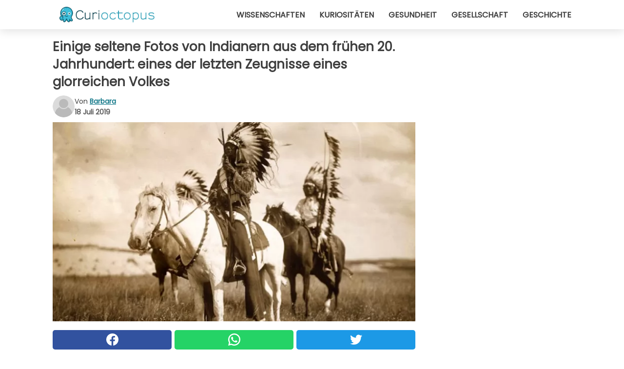

--- FILE ---
content_type: text/html; charset=utf-8
request_url: https://www.curioctopus.de/read/22055/einige-seltene-fotos-von-indianern-aus-dem-fruhen-20.-jahrhundert:-eines-der-letzten-zeugnisse-eines-glorreichen-volkes
body_size: 9718
content:
<!DOCTYPE html>
<html lang="de">
<head>
<meta http-equiv="Content-Type" content="text/html; charset=utf-8" />
<meta name="viewport" content="width=device-width, initial-scale=1.0">
<meta name="title" content="Einige seltene Fotos von Indianern aus dem frühen 20. Jahrhundert: eines der letzten Zeugnisse eines glorreichen Volkes" />
<meta name="description" content="Die indianische Kultur ist sicherlich eine der faszinierendsten und wenig anerkannten Kulturen der Welt. Wir alle kennen mehr oder weniger die Geschichte, wie sie von den unbestrittenen Herren des amerikanischen&#8230;" />
<meta property="og:description" content="Die indianische Kultur ist sicherlich eine der faszinierendsten und wenig anerkannten Kulturen der Welt. Wir alle kennen mehr oder weniger die Geschichte, wie sie von den unbestrittenen Herren des amerikanischen&#8230;" />
<meta property="og:image" content="https://img.wtvideo.com/images/original/22055.jpg" />
<meta property="og:image:width" content="728" />
<meta property="og:image:height" content="400" />
<meta property="og:image:type" content="image/jpeg" />
<meta property="og:image:alt" content="Einige seltene Fotos von Indianern aus dem frühen 20. Jahrhundert: eines der letzten Zeugnisse eines glorreichen Volkes" />
<meta name="twitter:card" content="summary_large_image" />
<meta name="twitter:title" content="Einige seltene Fotos von Indianern aus dem frühen 20. Jahrhundert: eines der letzten Zeugnisse eines glorreichen Volkes" />
<meta name="twitter:description" content="Die indianische Kultur ist sicherlich eine der faszinierendsten und wenig anerkannten Kulturen der Welt. Wir alle kennen mehr oder weniger die Geschichte, wie sie von den unbestrittenen Herren des amerikanischen&#8230;" />
<meta name="twitter:image" content="https://img.wtvideo.com/images/original/22055.jpg" />
<meta name="twitter:image:alt" content="Einige seltene Fotos von Indianern aus dem frühen 20. Jahrhundert: eines der letzten Zeugnisse eines glorreichen Volkes" />
<meta property="og:type" content="article" />
<meta property="og:title" content="Einige seltene Fotos von Indianern aus dem frühen 20. Jahrhundert: eines der letzten Zeugnisse eines glorreichen Volkes" />
<meta property="og:url" content="https://www.curioctopus.de/read/22055/einige-seltene-fotos-von-indianern-aus-dem-fruhen-20.-jahrhundert:-eines-der-letzten-zeugnisse-eines-glorreichen-volkes" />
<meta property="article:published_time" content="2019-07-18T15:00:00+00:00" />
<meta property="article:modified_time" content="2019-07-18T15:00:00+00:00" />
<meta property="article:publisher" content="https://www.facebook.com/Curioctopusde-503571013125286/" />
<meta property="article:author" content="Barbara" />
<link rel="canonical" href="https://www.curioctopus.de/read/22055/einige-seltene-fotos-von-indianern-aus-dem-fruhen-20.-jahrhundert:-eines-der-letzten-zeugnisse-eines-glorreichen-volkes" />
<link rel="alternate" hreflang="de" href="https://www.curioctopus.de/read/22055/einige-seltene-fotos-von-indianern-aus-dem-fruhen-20.-jahrhundert:-eines-der-letzten-zeugnisse-eines-glorreichen-volkes" />
<link rel="alternate" hreflang="it" href="https://www.curioctopus.it/read/22055/alcune-rare-fotografie-dei-nativi-americani-di-inizio--900:-una-delle-ultime-testimonianze-di-un-popolo-glorioso" />
<link rel="alternate" hreflang="nl" href="https://www.curioctopus.nl/read/22055/enkele-zeldzame-foto-s-van-de-indianen-uit-het-begin-van-1900:-een-van-de-laatste-getuigenissen-van-een-glorieus-volk" />
<link rel="alternate" hreflang="fr" href="https://www.curioctopus.fr/read/22055/quelques-rares-photographies-d-amerindiens-du-debut-du-xxe-siecle-:-l-un-des-derniers-temoignages-d-un-peuple-glorieux" />
<title>Einige seltene Fotos von Indianern aus dem frühen 20. Jahrhundert: eines der letzten Zeugnisse eines glorreichen Volkes - Curioctopus.de</title>
<meta name="theme-color" content="#14798a">
<link rel="preload" as="font" href="https://cdn1.wtvideo.com/fonts/Poppins-latin.ttf" crossorigin>
<link rel="preload" as="font" href="https://cdn1.wtvideo.com/fonts/OpenSans-latin.ttf" crossorigin>
<link rel="preload" href="https://cdn1.wtvideo.com/css/main_new.min.css?v=2.7.3" as="style">
<link rel="stylesheet" href="https://cdn1.wtvideo.com/css/main_new.min.css?v=2.7.3">
<link rel="image_src" href="https://img.wtvideo.com/images/logo_9-s.png" />
<link rel="alternate" type="application/rss+xml" title="Curioctopus RSS Feed" href="https://www.curioctopus.de/feed/" />
<link rel="icon" href="https://img.wtvideo.com/images/favicon_cu.ico" />
<meta property="og:site_name" content="Curioctopus.de" />
<meta property="og:locale" content="de" />
<meta name="robots" content="max-image-preview:large">
<link rel="preconnect" href="https://cmp.inmobi.com" crossorigin />
<script type="delay" async=true>
(function() {
var host = window.location.hostname;
var element = document.createElement('script');
var firstScript = document.getElementsByTagName('script')[0];
var url = 'https://cmp.inmobi.com'
.concat('/choice/', 'X6HC_NQYG1mgp', '/', host, '/choice.js?tag_version=V3');
var uspTries = 0;
var uspTriesLimit = 3;
element.async = true;
element.type = 'text/javascript';
element.src = url;
firstScript.parentNode.insertBefore(element, firstScript);
function makeStub() {
var TCF_LOCATOR_NAME = '__tcfapiLocator';
var queue = [];
var win = window;
var cmpFrame;
function addFrame() {
var doc = win.document;
var otherCMP = !!(win.frames[TCF_LOCATOR_NAME]);
if (!otherCMP) {
if (doc.body) {
var iframe = doc.createElement('iframe');
iframe.style.cssText = 'display:none';
iframe.name = TCF_LOCATOR_NAME;
doc.body.appendChild(iframe);
} else {
setTimeout(addFrame, 5);
}
}
return !otherCMP;
}
function tcfAPIHandler() {
var gdprApplies;
var args = arguments;
if (!args.length) {
return queue;
} else if (args[0] === 'setGdprApplies') {
if (
args.length > 3 &&
args[2] === 2 &&
typeof args[3] === 'boolean'
) {
gdprApplies = args[3];
if (typeof args[2] === 'function') {
args[2]('set', true);
}
}
} else if (args[0] === 'ping') {
var retr = {
gdprApplies: gdprApplies,
cmpLoaded: false,
cmpStatus: 'stub'
};
if (typeof args[2] === 'function') {
args[2](retr);
}
} else {
if(args[0] === 'init' && typeof args[3] === 'object') {
args[3] = Object.assign(args[3], { tag_version: 'V3' });
}
queue.push(args);
}
}
function postMessageEventHandler(event) {
var msgIsString = typeof event.data === 'string';
var json = {};
try {
if (msgIsString) {
json = JSON.parse(event.data);
} else {
json = event.data;
}
} catch (ignore) {}
var payload = json.__tcfapiCall;
if (payload) {
window.__tcfapi(
payload.command,
payload.version,
function(retValue, success) {
var returnMsg = {
__tcfapiReturn: {
returnValue: retValue,
success: success,
callId: payload.callId
}
};
if (msgIsString) {
returnMsg = JSON.stringify(returnMsg);
}
if (event && event.source && event.source.postMessage) {
event.source.postMessage(returnMsg, '*');
}
},
payload.parameter
);
}
}
while (win) {
try {
if (win.frames[TCF_LOCATOR_NAME]) {
cmpFrame = win;
break;
}
} catch (ignore) {}
if (win === window.top) {
break;
}
win = win.parent;
}
if (!cmpFrame) {
addFrame();
win.__tcfapi = tcfAPIHandler;
win.addEventListener('message', postMessageEventHandler, false);
}
};
makeStub();
var uspStubFunction = function() {
var arg = arguments;
if (typeof window.__uspapi !== uspStubFunction) {
setTimeout(function() {
if (typeof window.__uspapi !== 'undefined') {
window.__uspapi.apply(window.__uspapi, arg);
}
}, 500);
}
};
var checkIfUspIsReady = function() {
uspTries++;
if (window.__uspapi === uspStubFunction && uspTries < uspTriesLimit) {
console.warn('USP is not accessible');
} else {
clearInterval(uspInterval);
}
};
if (typeof window.__uspapi === 'undefined') {
window.__uspapi = uspStubFunction;
var uspInterval = setInterval(checkIfUspIsReady, 6000);
}
})();
</script>
<script async delay="https://www.googletagmanager.com/gtag/js?id=G-567B9Q0YDE"></script>
<script type="delay">
window.dataLayer = window.dataLayer || [];
function gtag(){dataLayer.push(arguments);}
gtag('js', new Date());
gtag('config', 'G-567B9Q0YDE');
gtag('event', 'Web page view', {
'event_category': 'Page View',
'event_label': window.location.pathname,
'event_value': 1
});
</script>
<script delay="https://cdn.onesignal.com/sdks/OneSignalSDK.js" defer></script>
<script type="delay">
window.OneSignal = window.OneSignal || [];
OneSignal.push(function() {
OneSignal.init({
appId: "f6a505e5-aaca-4d98-b0ec-eef32e220995",
});
});
</script>
<script type="application/ld+json">
{"@context":"https://schema.org","@type":"NewsArticle","inLanguage":"de_DE","headline":"Einige seltene Fotos von Indianern aus dem fr\u00fchen 20. Jahrhundert: eines der letzten Zeugnisse eines glorreichen Volkes","keywords":["Fotografie","Geschichte"],"description":"Die indianische Kultur ist sicherlich eine der faszinierendsten und wenig anerkannten Kulturen der Welt. Wir alle kennen mehr oder weniger die Geschichte, wie sie von den unbestrittenen Herren des amerikanischen Kontinents zu Unterwerfung und dann zur Eliminierung durch europ\u00e4ische Siedler wurden, mit Waffen, aber auch wegen der Epidemien, auf die sie nicht vorbereitet waren. Von den Einheimischen, die angesichts der Gr\u00f6\u00dfe der Gebiete offensichtlich viele verschiedene Varianten beinhalten, bleiben meist Darstellungen oder verblasste Fotos, Zeugnisse einer glorreichen Vergangenheit und voller Traditionen. ","articleBody":"Eine Vergangenheit, die der amerikanische Fotograf Edward S. Curtis Anfang 1900 zu&nbsp;beleben versuchte. In Kontakt mit dem wohlhabenden Finanzier J. P. Morgan erhielt der Mann 75.000 Dollar, um eine Reihe von Zeugnissen &uuml;ber die Eingeborenen und ihre Kultur zu produzieren. &nbsp; &nbsp; Der Fotograf begann eine sehr lange Reise, die 30 Jahre dauerte und ihm die M&ouml;glichkeit gab, 20 B&auml;nde - The North American Indians - mit Fotografien, Zeichnungen und beschreibenden Texten zu allen Aspekten des einheimischen Lebens zu produzieren. Das Ziel des Fotografen und seines G&ouml;nners war es, ein Zeugnis dieser alten Kultur zu pr&auml;gen, bevor sie mit der Zeit verschwindet, und sie haben es tats&auml;chlich gut gemacht. Aus seinen Aufnahmen entsteht ein naturverbundenes Volk, reich an Spiritualit&auml;t und absolut nicht wild, wie oft beschrieben. Einige seiner Bilder k&ouml;nnen in der Sammlung der Digital Library der Northwestern University angesehen werden, oder Sie k&ouml;nnen einen sch&ouml;nen&nbsp;Band bei Amazon kaufen.","url":"https://www.curioctopus.de/read/22055/einige-seltene-fotos-von-indianern-aus-dem-fruhen-20.-jahrhundert:-eines-der-letzten-zeugnisse-eines-glorreichen-volkes","datePublished":"2019-07-18T15:00:00+00:00","dateModified":"2019-07-18T15:00:00+00:00","mainEntityOfPage":{"@type":"WebPage","@id":"https://www.curioctopus.de/read/22055/einige-seltene-fotos-von-indianern-aus-dem-fruhen-20.-jahrhundert:-eines-der-letzten-zeugnisse-eines-glorreichen-volkes"},"image":{"@type":"ImageObject","url":"https://img.wtvideo.com/images/original/22055.jpg","name":"Einige seltene Fotos von Indianern aus dem fr\u00fchen 20. Jahrhundert: eines der letzten Zeugnisse eines glorreichen Volkes","caption":"Einige seltene Fotos von Indianern aus dem fr\u00fchen 20. Jahrhundert: eines der letzten Zeugnisse eines glorreichen Volkes","author":{"@type":"Person","name":"Barbara"},"width":"728","height":"400"},"author":{"@type":"Person","@id":"https://www.curioctopus.de/author/barbara","name":"Barbara","url":"https://www.curioctopus.de/author/barbara"},"publisher":{"@type":"NewsMediaOrganization ","name":"Curioctopus","url":"https://www.curioctopus.de","logo":{"@type":"ImageObject","url":"https://img.wtvideo.com/images/logo_9-s.png"},"sameAs":["https://www.facebook.com/Curioctopusde-503571013125286/"],"correctionsPolicy":"https://www.curioctopus.de/correction-policy","verificationFactCheckingPolicy":"https://www.curioctopus.de/fact-check-policy","publishingPrinciples":"https://www.curioctopus.de/editorial","ownershipFundingInfo":"https://www.curioctopus.de/ownership"}} </script>
<script type="application/ld+json">
[{"@context":"https://schema.org","@type":"BreadcrumbList","itemListElement":[{"@type":"ListItem","position":1,"name":"HOME","item":"https://www.curioctopus.de"},{"@type":"ListItem","position":2,"name":"Fotografie","item":"https://www.curioctopus.de/kategorie/fotografie"},{"@type":"ListItem","position":3,"name":"Einige seltene Fotos von Indianern aus dem fr\u00fchen 20. Jahrhundert: eines der letzten Zeugnisse eines glorreichen Volkes"}]},{"@context":"https://schema.org","@type":"BreadcrumbList","itemListElement":[{"@type":"ListItem","position":1,"name":"HOME","item":"https://www.curioctopus.de"},{"@type":"ListItem","position":2,"name":"Geschichte","item":"https://www.curioctopus.de/kategorie/geschichte"},{"@type":"ListItem","position":3,"name":"Einige seltene Fotos von Indianern aus dem fr\u00fchen 20. Jahrhundert: eines der letzten Zeugnisse eines glorreichen Volkes"}]}] </script>
</head>
<body class="theme-curio">
<div id="scroll-progress-bar"></div>
<script>
function runScripts(){for(var e=document.querySelectorAll("script"),t=0;t<e.length;t++){var r=e[t];if("delay"==r.getAttribute("type"))try{var a=document.createElement("script");a.type="text/javascript",a.text=r.text,document.head.appendChild(a),r.parentNode&&r.parentNode.removeChild(r)}catch(n){console.error(n)}else if(r.hasAttribute("delay"))try{r.src=r.getAttribute("delay")}catch(i){console.error(i)}}for(var c=document.querySelectorAll("iframe[delay]"),t=0;t<c.length;t++)try{var o=c[t];o.src=o.getAttribute("delay")}catch(l){console.error(l)}}document.addEventListener("DOMContentLoaded",function(){if(window.setTimeout){var e=["click","keydown","scroll"],t=setTimeout(runScripts,3500);function r(){runScripts(),clearTimeout(t);for(var a=0;a<e.length;a++){var n=e[a];window.removeEventListener(n,r,{passive:!0})}}for(var a=0;a<e.length;a++){var n=e[a];window.addEventListener(n,r,{passive:!0})}}else runScripts()});
</script>
<script>
function displayMenu(){document.getElementById("menu-aside").classList.toggle("show"),document.getElementById("menu-aside-toggler").classList.toggle("show")}
</script>
<nav>
<div class="column-layout pad">
<div class="content">
<button id="menu-aside-toggler" class="" onclick="displayMenu()" aria-label="Toggle categories menu">
<svg data-toggle="close" tabindex="-1" width="20" height="17" viewBox="0 0 20 17" fill="none" xmlns="http://www.w3.org/2000/svg">
<svg width="20" height="17" viewBox="0 0 20 17" fill="none" xmlns="http://www.w3.org/2000/svg">
<path d="M18.4673 2.90325C19.1701 2.2395 19.1701 1.16156 18.4673 0.497813C17.7645 -0.165938 16.6231 -0.165938 15.9203 0.497813L10 6.09456L4.07403 0.503123C3.37123 -0.160628 2.22989 -0.160628 1.5271 0.503123C0.824301 1.16687 0.824301 2.24481 1.5271 2.90856L7.45307 8.5L1.53272 14.0967C0.829923 14.7605 0.829923 15.8384 1.53272 16.5022C2.23551 17.1659 3.37685 17.1659 4.07965 16.5022L10 10.9054L15.926 16.4969C16.6288 17.1606 17.7701 17.1606 18.4729 16.4969C19.1757 15.8331 19.1757 14.7552 18.4729 14.0914L12.5469 8.5L18.4673 2.90325Z" fill="#3F3F3F"/>
</svg>
</svg>
<svg data-toggle="open" width="20" height="17" viewBox="0 0 20 17" fill="none" xmlns="http://www.w3.org/2000/svg">
<rect width="20" height="3" fill="#3F3F3F"/>
<rect y="7" width="20" height="3" fill="#3F3F3F"/>
<rect y="14" width="20" height="3" fill="#3F3F3F"/>
</svg>
</button>
<div id="menu-aside" class="categories-mobile">
<ul>
<li class="">
<a href="/section/wissenschaften">Wissenschaften</a>
</li>
<li class="">
<a href="/section/kuriositaten">Kuriositäten</a>
</li>
<li class="">
<a href="/section/gesundheit">Gesundheit</a>
</li>
<li class="">
<a href="/section/gesellschaft">Gesellschaft</a>
</li>
<li class="">
<a href="/section/geschichte">Geschichte</a>
</li>
</ul>
</div>
<a class="logo-img" href="/">
<img width="194" height="32" src="https://img.wtvideo.com/images/logo_9-s.png" alt="logo">
</a>
<ul class="categories">
<li class="cat">
<a href="/section/wissenschaften">Wissenschaften</a>
</li>
<li class="cat">
<a href="/section/kuriositaten">Kuriositäten</a>
</li>
<li class="cat">
<a href="/section/gesundheit">Gesundheit</a>
</li>
<li class="cat">
<a href="/section/gesellschaft">Gesellschaft</a>
</li>
<li class="cat">
<a href="/section/geschichte">Geschichte</a>
</li>
</ul>
</div>
</div>
</nav>
<main>
<div class="column-layout">
<div class="content">
<div class="left-column">
<div id="articles-wrapper">
<article data-idx="-1">
<h1 class="main-title">Einige seltene Fotos von Indianern aus dem frühen 20. Jahrhundert: eines der letzten Zeugnisse eines glorreichen Volkes</h1>
<div class="info">
<svg class="author-img" width="75" height="75" viewBox="0 0 24 24" fill="none" xmlns="http://www.w3.org/2000/svg">
<path d="M24 12C24 18.6274 18.6274 24 12 24C5.37258 24 0 18.6274 0 12C0 5.37258 5.37258 0 12 0C18.6274 0 24 5.37258 24 12Z" fill="#DBDBDB"></path>
<path d="M2.51635 19.3535C3.41348 14.9369 7.31851 11.6128 11.9999 11.6128C16.6814 11.6128 20.5865 14.9369 21.4835 19.3536C19.2882 22.1808 15.8565 24 12 24C8.14339 24 4.71169 22.1807 2.51635 19.3535Z" fill="#BABABA"></path>
<path d="M18 9C18 12.3137 15.3137 15 12 15C8.68627 15 5.99998 12.3137 5.99998 9C5.99998 5.68629 8.68627 3 12 3C15.3137 3 18 5.68629 18 9Z" fill="#DBDBDB"></path>
<path d="M17.0323 8.90311C17.0323 11.6823 14.7792 13.9354 12 13.9354C9.22077 13.9354 6.96775 11.6823 6.96775 8.90311C6.96775 6.12387 9.22077 3.87085 12 3.87085C14.7792 3.87085 17.0323 6.12387 17.0323 8.90311Z" fill="#BABABA"></path>
</svg>
<div class="author">
<span class="from">von</span>&#160;<a class="author-name" href="/author/barbara">Barbara</a>
<div style="display: flex; flex-wrap: wrap; flex-direction: column;">
<p class="date">18 Juli 2019</p>
</div>
</div>
</div>
<div class="img-wrapper">
<img src="https://img.wtvideo.com/images/original/22055.jpg" alt="Einige seltene Fotos von Indianern aus dem frühen 20. Jahrhundert: eines der letzten Zeugnisse eines glorreichen Volkes" width="728" height="400">
</div>
<div>
<div class="social-share-container top">
<a 
class="social-share facebook"
href="https://www.facebook.com/sharer/sharer.php?u=https://www.curioctopus.de/read/22055/einige-seltene-fotos-von-indianern-aus-dem-fruhen-20.-jahrhundert:-eines-der-letzten-zeugnisse-eines-glorreichen-volkes"
target="_blank"
rel="noopener"
>
<svg viewBox="0 0 24 24" fill="none" xmlns="http://www.w3.org/2000/svg"><title>Share us on Facebook</title><g clip-path="url(#clip0_276_3019)"><path d="M12 0C5.373 0 0 5.373 0 12C0 18.016 4.432 22.984 10.206 23.852V15.18H7.237V12.026H10.206V9.927C10.206 6.452 11.899 4.927 14.787 4.927C16.17 4.927 16.902 5.03 17.248 5.076V7.829H15.278C14.052 7.829 13.624 8.992 13.624 10.302V12.026H17.217L16.73 15.18H13.624V23.877C19.481 23.083 24 18.075 24 12C24 5.373 18.627 0 12 0Z" fill="white"/></g><defs><clipPath id="clip0_276_3019"><rect width="24" height="24" fill="white"/></clipPath></defs></svg>
<span>Auf Facebook teilen</span>
</a>
<a
class="social-share whatsapp"
href="https://api.whatsapp.com/send?text=https://www.curioctopus.de/read/22055/einige-seltene-fotos-von-indianern-aus-dem-fruhen-20.-jahrhundert:-eines-der-letzten-zeugnisse-eines-glorreichen-volkes"
target="_blank"
rel="noopener"
>
<svg viewBox="0 0 20 20" fill="none" xmlns="http://www.w3.org/2000/svg"><title>Share us on WhatsApp</title><path d="M10.0117 0C4.50572 0 0.0234844 4.47837 0.0214844 9.98438C0.0204844 11.7444 0.481469 13.4626 1.35547 14.9766L0 20L5.23242 18.7637C6.69142 19.5597 8.33386 19.9775 10.0059 19.9785H10.0098C15.5148 19.9785 19.995 15.4991 19.998 9.99414C20 7.32514 18.9622 4.81573 17.0762 2.92773C15.1902 1.04073 12.6837 0.001 10.0117 0ZM10.0098 2C12.1458 2.001 14.1531 2.8338 15.6621 4.3418C17.1711 5.8518 18 7.85819 17.998 9.99219C17.996 14.3962 14.4138 17.9785 10.0078 17.9785C8.67481 17.9775 7.35441 17.6428 6.19141 17.0078L5.51758 16.6406L4.77344 16.8164L2.80469 17.2812L3.28516 15.4961L3.50195 14.6953L3.08789 13.9766C2.38989 12.7686 2.02048 11.3874 2.02148 9.98438C2.02348 5.58238 5.60677 2 10.0098 2ZM6.47656 5.375C6.30956 5.375 6.03955 5.4375 5.81055 5.6875C5.58155 5.9365 4.93555 6.53958 4.93555 7.76758C4.93555 8.99558 5.83008 10.1826 5.95508 10.3496C6.07908 10.5156 7.68175 13.1152 10.2188 14.1152C12.3268 14.9462 12.7549 14.7822 13.2129 14.7402C13.6709 14.6992 14.6904 14.1377 14.8984 13.5547C15.1064 12.9717 15.1069 12.4702 15.0449 12.3672C14.9829 12.2632 14.8164 12.2012 14.5664 12.0762C14.3174 11.9512 13.0903 11.3486 12.8613 11.2656C12.6323 11.1826 12.4648 11.1406 12.2988 11.3906C12.1328 11.6406 11.6558 12.2012 11.5098 12.3672C11.3638 12.5342 11.2188 12.5566 10.9688 12.4316C10.7188 12.3056 9.91494 12.0414 8.96094 11.1914C8.21894 10.5304 7.71827 9.71484 7.57227 9.46484C7.42727 9.21584 7.55859 9.07908 7.68359 8.95508C7.79559 8.84308 7.93164 8.66358 8.05664 8.51758C8.18064 8.37158 8.22364 8.26756 8.30664 8.10156C8.38964 7.93556 8.34716 7.78906 8.28516 7.66406C8.22316 7.53906 7.73763 6.3065 7.51562 5.8125C7.32862 5.3975 7.13113 5.38786 6.95312 5.38086C6.80813 5.37486 6.64256 5.375 6.47656 5.375Z" fill="white"/></svg>
</a>
<a
class="social-share twitter"
href="https://twitter.com/share?url=https://www.curioctopus.de/read/22055/einige-seltene-fotos-von-indianern-aus-dem-fruhen-20.-jahrhundert:-eines-der-letzten-zeugnisse-eines-glorreichen-volkes"
target="_blank"
rel="noopener"
>
<svg width="50" height="50" viewBox="0 0 24 24" fill="none" xmlns="http://www.w3.org/2000/svg"><title>Find us on Twitter</title><path d="M24 4.30078C23.1016 4.69922 22.1992 5 21.1992 5.10156C22.1992 4.5 23 3.5 23.3984 2.39844C22.3984 3 21.3984 3.39844 20.3008 3.60156C19.3008 2.60156 18 2 16.6016 2C13.8984 2 11.6992 4.19922 11.6992 6.89844C11.6992 7.30078 11.6992 7.69922 11.8008 8C7.69922 7.80078 4.10156 5.89844 1.69922 2.89844C1.19922 3.60156 1 4.5 1 5.39844C1 7.10156 1.89844 8.60156 3.19922 9.5C2.39844 9.39844 1.60156 9.19922 1 8.89844C1 8.89844 1 8.89844 1 9C1 11.3984 2.69922 13.3984 4.89844 13.8008C4.5 13.8984 4.10156 14 3.60156 14C3.30078 14 3 14 2.69922 13.8984C3.30078 15.8984 5.10156 17.3008 7.30078 17.3008C5.60156 18.6016 3.5 19.3984 1.19922 19.3984C0.800781 19.3984 0.398438 19.3984 0 19.3008C2.19922 20.6992 4.80078 21.5 7.5 21.5C16.6016 21.5 21.5 14 21.5 7.5C21.5 7.30078 21.5 7.10156 21.5 6.89844C22.5 6.19922 23.3008 5.30078 24 4.30078Z" fill="white"/></svg>
</a>
</div>
</div>
<p><p>Die indianische Kultur ist sicherlich eine der faszinierendsten und wenig anerkannten Kulturen der Welt. Wir alle kennen mehr oder weniger die Geschichte, wie sie von den unbestrittenen Herren des amerikanischen Kontinents zu Unterwerfung und dann zur Eliminierung durch europäische Siedler wurden, mit Waffen, aber auch wegen der Epidemien, auf die sie nicht vorbereitet waren.</p>
<p>Von den Einheimischen, die angesichts der Größe der Gebiete offensichtlich viele verschiedene Varianten beinhalten, bleiben meist Darstellungen oder verblasste Fotos, Zeugnisse einer glorreichen Vergangenheit und voller Traditionen.</p>
</p> 
<div class="img-wrapper">
<img loading="lazy" src="https://img.wtvideo.com/images/article/list/22055_1.jpg" alt="Edward S. Curtis" width="479" height="640" />
</div>
<p class="img-credit">
<small>
<span><a href="https://www.edwardscurtis.com/" target="_blank" rel="nofollow noopener">Edward S. Curtis</a></span>
</small>
</p>
<p><p>Eine Vergangenheit, die der amerikanische Fotograf Edward S. Curtis Anfang 1900 zu&nbsp;beleben versuchte. In Kontakt mit dem wohlhabenden Finanzier J. P. Morgan erhielt der Mann 75.000 Dollar, um eine Reihe von Zeugnissen &uuml;ber die Eingeborenen und ihre Kultur zu produzieren.</p>
<p>&nbsp;</p>
<p>&nbsp;</p></p> 
<div class="img-wrapper">
<img loading="lazy" src="https://img.wtvideo.com/images/article/list/22055_2.jpg" alt="Edward S. Curtis" width="640" height="531" />
</div>
<p class="img-credit">
<small>
<span><a href="https://www.edwardscurtis.com/" target="_blank" rel="nofollow noopener">Edward S. Curtis</a></span>
</small>
</p>
<div class="img-wrapper">
<img loading="lazy" src="https://img.wtvideo.com/images/article/list/22055_3.jpg" alt="Edward S. Curtis" width="640" height="514" />
</div>
<p class="img-credit">
<small>
<span><a href="https://www.edwardscurtis.com/" target="_blank" rel="nofollow noopener">Edward S. Curtis</a></span>
</small>
</p>
<p>Der Fotograf begann eine sehr lange Reise, die 30 Jahre dauerte und ihm die M&ouml;glichkeit gab, 20 B&auml;nde - The North American Indians - mit Fotografien, Zeichnungen und beschreibenden Texten zu allen Aspekten des einheimischen Lebens zu produzieren.</p> 
<div class="img-wrapper">
<img loading="lazy" src="https://img.wtvideo.com/images/article/list/22055_4.jpg" alt="Edward S. Curtis" width="640" height="516" />
</div>
<p class="img-credit">
<small>
<span><a href="https://www.edwardscurtis.com/" target="_blank" rel="nofollow noopener">Edward S. Curtis</a></span>
</small>
</p>
<div class="img-wrapper">
<img loading="lazy" src="https://img.wtvideo.com/images/article/list/22055_5.jpg" alt="Edward S. Curtis" width="460" height="640" />
</div>
<p class="img-credit">
<small>
<span><a href="https://www.edwardscurtis.com/" target="_blank" rel="nofollow noopener">Edward S. Curtis</a></span>
</small>
</p>
<p>Das Ziel des Fotografen und seines G&ouml;nners war es, ein Zeugnis dieser alten Kultur zu pr&auml;gen, bevor sie mit der Zeit verschwindet, und sie haben es tats&auml;chlich gut gemacht. Aus seinen Aufnahmen entsteht ein naturverbundenes Volk, reich an Spiritualit&auml;t und absolut nicht wild, wie oft beschrieben.</p> 
<div class="img-wrapper">
<img loading="lazy" src="https://img.wtvideo.com/images/article/list/22055_6.jpg" alt="Edward S. Curtis" width="640" height="535" />
</div>
<p class="img-credit">
<small>
<span><a href="https://www.edwardscurtis.com/" target="_blank" rel="nofollow noopener">Edward S. Curtis</a></span>
</small>
</p>
<div class="img-wrapper">
<img loading="lazy" src="https://img.wtvideo.com/images/article/list/22055_7.jpg" alt="Edward S. Curtis" width="475" height="640" />
</div>
<p class="img-credit">
<small>
<span><a href="https://www.edwardscurtis.com/" target="_blank" rel="nofollow noopener">Edward S. Curtis</a></span>
</small>
</p>
<div class="img-wrapper">
<img loading="lazy" src="https://img.wtvideo.com/images/article/list/22055_8.jpg" alt="Edward S. Curtis" width="640" height="522" />
</div>
<p class="img-credit">
<small>
<span><a href="https://www.edwardscurtis.com/" target="_blank" rel="nofollow noopener">Edward S. Curtis</a></span>
</small>
</p>
<div class="img-wrapper">
<img loading="lazy" src="https://img.wtvideo.com/images/article/list/22055_9.jpg" alt="Edward S. Curtis" width="454" height="640" />
</div>
<p class="img-credit">
<small>
<span><a href="https://www.edwardscurtis.com/" target="_blank" rel="nofollow noopener">Edward S. Curtis</a></span>
</small>
</p>
<div class="img-wrapper">
<img loading="lazy" src="https://img.wtvideo.com/images/article/list/22055_10.jpg" alt="Edward S. Curtis" width="640" height="541" />
</div>
<p class="img-credit">
<small>
<span><a href="https://www.edwardscurtis.com/" target="_blank" rel="nofollow noopener">Edward S. Curtis</a></span>
</small>
</p>
<div class="img-wrapper">
<img loading="lazy" src="https://img.wtvideo.com/images/article/list/22055_11.jpg" alt="Edward S. Curtis" width="453" height="640" />
</div>
<p class="img-credit">
<small>
<span><a href="https://www.edwardscurtis.com/" target="_blank" rel="nofollow noopener">Edward S. Curtis</a></span>
</small>
</p>
<div class="img-wrapper">
<img loading="lazy" src="https://img.wtvideo.com/images/article/list/22055_12.jpg" alt="Edward S. Curtis" width="472" height="640" />
</div>
<p class="img-credit">
<small>
<span><a href="https://www.edwardscurtis.com/" target="_blank" rel="nofollow noopener">Edward S. Curtis</a></span>
</small>
</p>
<div class="img-wrapper">
<img loading="lazy" src="https://img.wtvideo.com/images/article/list/22055_13.jpg" alt="Edward S. Curtis" width="463" height="640" />
</div>
<p class="img-credit">
<small>
<span><a href="https://www.edwardscurtis.com/" target="_blank" rel="nofollow noopener">Edward S. Curtis</a></span>
</small>
</p>
<div class="img-wrapper">
<img loading="lazy" src="https://img.wtvideo.com/images/article/list/22055_14.jpg" alt="Edward S. Curtis" width="471" height="640" />
</div>
<p class="img-credit">
<small>
<span><a href="https://www.edwardscurtis.com/" target="_blank" rel="nofollow noopener">Edward S. Curtis</a></span>
</small>
</p>
<div class="img-wrapper">
<img loading="lazy" src="https://img.wtvideo.com/images/article/list/22055_15.jpg" alt="Edward S. Curtis" width="640" height="482" />
</div>
<p class="img-credit">
<small>
<span><a href="https://www.edwardscurtis.com/" target="_blank" rel="nofollow noopener">Edward S. Curtis</a></span>
</small>
</p>
<p>Einige seiner Bilder k&ouml;nnen in der Sammlung der<a href="http://curtis.library.northwestern.edu/" target="_blank" rel="noopener"> Digital Library der Northwestern University </a>angesehen werden, oder Sie k&ouml;nnen einen sch&ouml;nen&nbsp;<a href="https://www.amazon.it/North-American-Indian-Complete-Portfolios/dp/3836550563/" target="_blank" rel="noopener">Band bei Amazon</a> kaufen.</p> 
<div class="img-wrapper">
<img loading="lazy" src="https://img.wtvideo.com/images/article/list/22055_16.jpg" alt="Edward S. Curtis" width="640" height="526" />
</div>
<p class="img-credit">
<small>
<span><a href="https://www.edwardscurtis.com/" target="_blank" rel="nofollow noopener">Edward S. Curtis</a></span>
</small>
</p>
<div class="tag-labels">
<a class="tag-label" href="/kategorie/fotografie"># Fotografie</a>
<a class="tag-label" href="/kategorie/geschichte"># Geschichte</a>
</div>
<div>
<div class="social-share-container bottom">
<a 
class="social-share facebook"
href="https://www.facebook.com/sharer/sharer.php?u=https://www.curioctopus.de/read/22055/einige-seltene-fotos-von-indianern-aus-dem-fruhen-20.-jahrhundert:-eines-der-letzten-zeugnisse-eines-glorreichen-volkes"
target="_blank"
rel="noopener"
>
<svg viewBox="0 0 24 24" fill="none" xmlns="http://www.w3.org/2000/svg"><title>Share us on Facebook</title><g clip-path="url(#clip0_276_3019)"><path d="M12 0C5.373 0 0 5.373 0 12C0 18.016 4.432 22.984 10.206 23.852V15.18H7.237V12.026H10.206V9.927C10.206 6.452 11.899 4.927 14.787 4.927C16.17 4.927 16.902 5.03 17.248 5.076V7.829H15.278C14.052 7.829 13.624 8.992 13.624 10.302V12.026H17.217L16.73 15.18H13.624V23.877C19.481 23.083 24 18.075 24 12C24 5.373 18.627 0 12 0Z" fill="white"/></g><defs><clipPath id="clip0_276_3019"><rect width="24" height="24" fill="white"/></clipPath></defs></svg>
<span>Auf Facebook teilen</span>
</a>
<a
class="social-share whatsapp"
href="https://api.whatsapp.com/send?text=https://www.curioctopus.de/read/22055/einige-seltene-fotos-von-indianern-aus-dem-fruhen-20.-jahrhundert:-eines-der-letzten-zeugnisse-eines-glorreichen-volkes"
target="_blank"
rel="noopener"
>
<svg viewBox="0 0 20 20" fill="none" xmlns="http://www.w3.org/2000/svg"><title>Share us on WhatsApp</title><path d="M10.0117 0C4.50572 0 0.0234844 4.47837 0.0214844 9.98438C0.0204844 11.7444 0.481469 13.4626 1.35547 14.9766L0 20L5.23242 18.7637C6.69142 19.5597 8.33386 19.9775 10.0059 19.9785H10.0098C15.5148 19.9785 19.995 15.4991 19.998 9.99414C20 7.32514 18.9622 4.81573 17.0762 2.92773C15.1902 1.04073 12.6837 0.001 10.0117 0ZM10.0098 2C12.1458 2.001 14.1531 2.8338 15.6621 4.3418C17.1711 5.8518 18 7.85819 17.998 9.99219C17.996 14.3962 14.4138 17.9785 10.0078 17.9785C8.67481 17.9775 7.35441 17.6428 6.19141 17.0078L5.51758 16.6406L4.77344 16.8164L2.80469 17.2812L3.28516 15.4961L3.50195 14.6953L3.08789 13.9766C2.38989 12.7686 2.02048 11.3874 2.02148 9.98438C2.02348 5.58238 5.60677 2 10.0098 2ZM6.47656 5.375C6.30956 5.375 6.03955 5.4375 5.81055 5.6875C5.58155 5.9365 4.93555 6.53958 4.93555 7.76758C4.93555 8.99558 5.83008 10.1826 5.95508 10.3496C6.07908 10.5156 7.68175 13.1152 10.2188 14.1152C12.3268 14.9462 12.7549 14.7822 13.2129 14.7402C13.6709 14.6992 14.6904 14.1377 14.8984 13.5547C15.1064 12.9717 15.1069 12.4702 15.0449 12.3672C14.9829 12.2632 14.8164 12.2012 14.5664 12.0762C14.3174 11.9512 13.0903 11.3486 12.8613 11.2656C12.6323 11.1826 12.4648 11.1406 12.2988 11.3906C12.1328 11.6406 11.6558 12.2012 11.5098 12.3672C11.3638 12.5342 11.2188 12.5566 10.9688 12.4316C10.7188 12.3056 9.91494 12.0414 8.96094 11.1914C8.21894 10.5304 7.71827 9.71484 7.57227 9.46484C7.42727 9.21584 7.55859 9.07908 7.68359 8.95508C7.79559 8.84308 7.93164 8.66358 8.05664 8.51758C8.18064 8.37158 8.22364 8.26756 8.30664 8.10156C8.38964 7.93556 8.34716 7.78906 8.28516 7.66406C8.22316 7.53906 7.73763 6.3065 7.51562 5.8125C7.32862 5.3975 7.13113 5.38786 6.95312 5.38086C6.80813 5.37486 6.64256 5.375 6.47656 5.375Z" fill="white"/></svg>
</a>
<a
class="social-share twitter"
href="https://twitter.com/share?url=https://www.curioctopus.de/read/22055/einige-seltene-fotos-von-indianern-aus-dem-fruhen-20.-jahrhundert:-eines-der-letzten-zeugnisse-eines-glorreichen-volkes"
target="_blank"
rel="noopener"
>
<svg width="50" height="50" viewBox="0 0 24 24" fill="none" xmlns="http://www.w3.org/2000/svg"><title>Find us on Twitter</title><path d="M24 4.30078C23.1016 4.69922 22.1992 5 21.1992 5.10156C22.1992 4.5 23 3.5 23.3984 2.39844C22.3984 3 21.3984 3.39844 20.3008 3.60156C19.3008 2.60156 18 2 16.6016 2C13.8984 2 11.6992 4.19922 11.6992 6.89844C11.6992 7.30078 11.6992 7.69922 11.8008 8C7.69922 7.80078 4.10156 5.89844 1.69922 2.89844C1.19922 3.60156 1 4.5 1 5.39844C1 7.10156 1.89844 8.60156 3.19922 9.5C2.39844 9.39844 1.60156 9.19922 1 8.89844C1 8.89844 1 8.89844 1 9C1 11.3984 2.69922 13.3984 4.89844 13.8008C4.5 13.8984 4.10156 14 3.60156 14C3.30078 14 3 14 2.69922 13.8984C3.30078 15.8984 5.10156 17.3008 7.30078 17.3008C5.60156 18.6016 3.5 19.3984 1.19922 19.3984C0.800781 19.3984 0.398438 19.3984 0 19.3008C2.19922 20.6992 4.80078 21.5 7.5 21.5C16.6016 21.5 21.5 14 21.5 7.5C21.5 7.30078 21.5 7.10156 21.5 6.89844C22.5 6.19922 23.3008 5.30078 24 4.30078Z" fill="white"/></svg>
</a>
</div>
</div>
</article>
<div class="scroll-loading" data-active="false">
<svg class="player-loading" style="animation: rotation 0.6s infinite linear;" viewBox="0 0 88 88" fill="none" xmlns="http://www.w3.org/2000/svg">
<path fill-rule="evenodd" clip-rule="evenodd" d="M50 87.5943C48.0382 87.8618 46.0352 88 44 88C19.6995 88 0 68.3005 0 44C0 19.6995 19.6995 0 44 0C68.3005 0 88 19.6995 88 44C88 46.0352 87.8618 48.0382 87.5943 50H82.2579C82.5621 48.0446 82.72 46.0407 82.72 44C82.72 22.6155 65.3845 5.28 44 5.28C22.6155 5.28 5.28 22.6155 5.28 44C5.28 65.3845 22.6155 82.72 44 82.72C46.0407 82.72 48.0446 82.5621 50 82.2579V87.5943Z" fill="white" />
</svg>
</div>
<div class="read-next-separator pad pad-m" data-visible="false">
<span class="sep-line"></span>
<span class="sep-label">Weiterlesen</span>
<span class="sep-line"></span>
</div>
</div>
<section>
<div class="pad pad-m">
<a href="https://www.curioctopus.de/read/22053/ouverture-das-uberschallflugzeug-das-london-in-weniger-als-4-stunden-mit-new-york-verbinden-konnte">
<div class="read-next">
<div>
<p class="label"><small>Weiterlesen...</small></p>
<h2 class="title">Ouvertüre, das Überschallflugzeug, das London in weniger als 4 Stunden mit New York verbinden könnte</h2>
</div>
<div>
<svg width="45" height="45" viewBox="0 0 25 45" fill="none" xmlns="http://www.w3.org/2000/svg">
<line x1="1.13728" y1="1.29289" x2="22.7556" y2="22.9112" stroke-width="2"/>
<line x1="1.40111" y1="43.6404" x2="22.7226" y2="22.2933" stroke-width="2"/>
</svg>
</div>
</div>
</a>
</div>
</section>
<section class="">
<div class="pad pad-m">
<div class="h2-mimic">Das könnte dich auch interessieren</div>
<div class="cards-container d-cols-2">
<div class="card">
<a href="https://www.curioctopus.de/read/42572/16-fotos-aus-der-vergangenheit-die-sie-in-die-glamourosen-1960er-jahre-katapultieren-werden">
<div class="og-image-wrapper">
<img loading="lazy" src="https://img.wtvideo.com/images/original/42572.jpg" alt="16 Fotos aus der Vergangenheit, die Sie in die glamourösen 1960er Jahre katapultieren werden" width="728" height="400">
</div>
<h3 class="title">16 Fotos aus der Vergangenheit, die Sie in die glamourösen 1960er Jahre katapultieren werden</h3>
</a>
</div>
<div class="card">
<a href="https://www.curioctopus.de/read/41259/17-faszinierende-und-unbekannte-fotografien-aus-der-vergangenheit-die-uns-geschichte-in-bildern-erzahlen">
<div class="og-image-wrapper">
<img loading="lazy" src="https://img.wtvideo.com/images/original/41259.jpg" alt="17 faszinierende und unbekannte Fotografien aus der Vergangenheit, die uns Geschichte in Bildern erzählen" width="728" height="400">
</div>
<h3 class="title">17 faszinierende und unbekannte Fotografien aus der Vergangenheit, die uns Geschichte in Bildern erzählen</h3>
</a>
</div>
<div class="card">
<a href="https://www.curioctopus.de/read/39778/erfahre-seltsame-dinge-uber-die-geschichte:-16-fotos-von-dem-instagram-account-der-kuriose-bilder-aus-der-vergangenheit-teilt">
<div class="og-image-wrapper">
<img loading="lazy" src="https://img.wtvideo.com/images/original/39778.jpg" alt="Erfahre seltsame Dinge über die Geschichte: 16 Fotos von dem Instagram-Account, der kuriose Bilder aus der Vergangenheit teilt" width="728" height="400">
</div>
<h3 class="title">Erfahre seltsame Dinge über die Geschichte: 16 Fotos von dem Instagram-Account, der kuriose Bilder aus der Vergangenheit teilt</h3>
</a>
</div>
<div class="card">
<a href="https://www.curioctopus.de/read/39106/geschichte-aus-einer-anderen-perspektive:-17-fotos-die-uns-die-welt-mit-anderen-augen-sehen-lassen">
<div class="og-image-wrapper">
<img loading="lazy" src="https://img.wtvideo.com/images/original/39106.jpg" alt="Geschichte aus einer anderen Perspektive: 17 Fotos, die uns die Welt mit anderen Augen sehen lassen" width="728" height="400">
</div>
<h3 class="title">Geschichte aus einer anderen Perspektive: 17 Fotos, die uns die Welt mit anderen Augen sehen lassen</h3>
</a>
</div>
<div class="card">
<a href="https://www.curioctopus.de/read/38322/geschichte-wird-von-uns-gemacht:-16-bilder-aus-der-vergangenheit-die-den-einfachen-menschen-aus-der-arbeiterklasse-gewidmet-sind">
<div class="og-image-wrapper">
<img loading="lazy" src="https://img.wtvideo.com/images/original/38322.jpg" alt="Geschichte wird von uns gemacht: 16 Bilder aus der Vergangenheit, die den einfachen Menschen aus der Arbeiterklasse gewidmet sind" width="728" height="400">
</div>
<h3 class="title">Geschichte wird von uns gemacht: 16 Bilder aus der Vergangenheit, die den einfachen Menschen aus der Arbeiterklasse gewidmet sind</h3>
</a>
</div>
<div class="card">
<a href="https://www.curioctopus.de/read/38185/momente-aus-der-vergangenheit:-15-schnipsel-der-geschichte-die-sie-wahrscheinlich-nie-gesehen-haben">
<div class="og-image-wrapper">
<img loading="lazy" src="https://img.wtvideo.com/images/original/38185.jpg" alt="Momente aus der Vergangenheit: 15 &quot;Schnipsel der Geschichte&quot;, die Sie wahrscheinlich nie gesehen haben" width="728" height="400">
</div>
<h3 class="title">Momente aus der Vergangenheit: 15 "Schnipsel der Geschichte", die Sie wahrscheinlich nie gesehen haben</h3>
</a>
</div>
</div>
</div>
</section>
</div>
<aside class="right-column">
<div class="sticky-ad">
<div style="min-height: 500px;">
</div>
</div>
</aside>
</div>
</div>
</main>
<div id="sticky-social" class="hidden">
<div class="social-share-container fixed">
<a 
class="social-share facebook"
href="https://www.facebook.com/sharer/sharer.php?u=https://www.curioctopus.de/read/22055/einige-seltene-fotos-von-indianern-aus-dem-fruhen-20.-jahrhundert:-eines-der-letzten-zeugnisse-eines-glorreichen-volkes"
target="_blank"
rel="noopener"
>
<svg viewBox="0 0 24 24" fill="none" xmlns="http://www.w3.org/2000/svg"><title>Share us on Facebook</title><g clip-path="url(#clip0_276_3019)"><path d="M12 0C5.373 0 0 5.373 0 12C0 18.016 4.432 22.984 10.206 23.852V15.18H7.237V12.026H10.206V9.927C10.206 6.452 11.899 4.927 14.787 4.927C16.17 4.927 16.902 5.03 17.248 5.076V7.829H15.278C14.052 7.829 13.624 8.992 13.624 10.302V12.026H17.217L16.73 15.18H13.624V23.877C19.481 23.083 24 18.075 24 12C24 5.373 18.627 0 12 0Z" fill="white"/></g><defs><clipPath id="clip0_276_3019"><rect width="24" height="24" fill="white"/></clipPath></defs></svg>
<span>Auf Facebook teilen</span>
</a>
</div>
</div>
<footer>
<div class="column-layout pad">
<div class="responsive-items">
<div class="slogan-social">
<div class="slogan"><em>Ein Meer voller Geschichten.</em></div>
<div class="social-icons">
<a class="social-icon" href="https://www.facebook.com/Curioctopusde-503571013125286/" target="_blank" rel="noopener noreferrer">
<svg width="50" height="50" viewBox="0 0 24 24" fill="none" xmlns="http://www.w3.org/2000/svg"><title>Find us on Facebook</title><g clip-path="url(#clip0_276_3019)"><path d="M12 0C5.373 0 0 5.373 0 12C0 18.016 4.432 22.984 10.206 23.852V15.18H7.237V12.026H10.206V9.927C10.206 6.452 11.899 4.927 14.787 4.927C16.17 4.927 16.902 5.03 17.248 5.076V7.829H15.278C14.052 7.829 13.624 8.992 13.624 10.302V12.026H17.217L16.73 15.18H13.624V23.877C19.481 23.083 24 18.075 24 12C24 5.373 18.627 0 12 0Z" fill="white"/></g><defs><clipPath id="clip0_276_3019"><rect width="24" height="24" fill="white"/></clipPath></defs></svg>
</a>
</div>
</div>
<hr class="separator">
<div class="links-container">
<ul class="links">
<li class="links-title"><strong>KONTAKT</strong></li>
<li><a href="/about-us">Wer wir sind</a></li>
<li><a href="/cont">Kontakt</a></li>
<li><a href="https://www.psycode.it" target="_blank">psycode.it</a></li>
</ul>
</div>
<div class="links-container">
<ul class="links">
<li class="links-title"><strong>REDAKTION</strong></li>
<li><a href="/fact-check-policy">Fact Checking Policy</a></li>
<li><a href="/correction-policy">Corrections Policy</a></li>
<li><a href="/editorial">Redaktionelle Werte</a></li>
<li><a href="/ownership">Eigentümerschaft</a></li>
<li><a href="/comments">Kommentare in sozialen Netzwerken</a></li>
</ul>
</div>
<div class="links-container">
<ul class="links">
<li class="links-title"><strong>RECHTLICHE HINWEISE</strong></li>
<li><a href="/impressum">Impressum</a></li>
<li><a href="/privacypolicy">Privacy / Policy</a></li>
<li>
<a class="change-consent" onclick="window.__tcfapi('displayConsentUi', 2, function() {} );" role="button" tabindex="0">Cookie preferences</a>
</li>
</ul>
</div>
</div>
<hr class="separator">
<div><span class="copywrite">© 2025 Curioctopus.de</span></div>
</div>
</footer>
<div class="bottom-gap"></div>
<script>
var stickySocial=document.getElementById("sticky-social"),scrollOffset=150,hiddenClass="hidden";function checkScroll(){window.scrollY>scrollOffset?stickySocial.classList.remove(hiddenClass):stickySocial.classList.add(hiddenClass)}void 0!==window.scrollY?(checkScroll(),document.addEventListener("scroll",function(){checkScroll()})):stickySocial.className="";
</script>
</body>
</html>